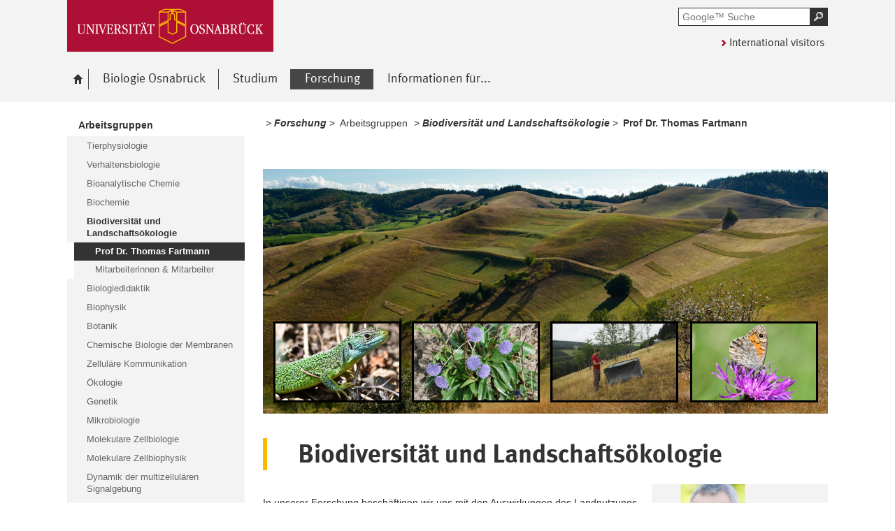

--- FILE ---
content_type: text/html; charset=utf-8
request_url: https://www.biologie.uni-osnabrueck.de/forschung/arbeitsgruppen/biodiversitaet_und_landschaftsoekologie/prof_dr_thomas_fartmann.html
body_size: 8439
content:
<!DOCTYPE html>
<html lang="de">
<head>
    <!--[if lt IE 7]><script type="text/javascript">document.createElement('abbr');</script><![endif]-->
    <script type="text/javascript">
      /*<![CDATA[*/
        var is_ie=false, is_ff=false, is_mac_ff=false, is_chrome=false, is_opera=false, is_ipad=false, is_mob=false;
     /* ]]> */
    </script>

<meta charset="utf-8">
<!-- 
	This website is powered by TYPO3 - inspiring people to share!
	TYPO3 is a free open source Content Management Framework initially created by Kasper Skaarhoj and licensed under GNU/GPL.
	TYPO3 is copyright 1998-2017 of Kasper Skaarhoj. Extensions are copyright of their respective owners.
	Information and contribution at http://typo3.org/
-->




<meta name="generator" content="TYPO3 CMS">


<link rel="stylesheet" type="text/css" href="/typo3temp/compressor/merged-da5d6c5c2576c382f7debb5addbf85de-a2f7c9c3cafd02bc7d012f76aac00493.css?1764478133" media="all">
<!--[if IE 10]><link rel="stylesheet" type="text/css" href="/typo3temp/compressor/win_ie10-567b5bb75aca0966b336954e785e166e.css?1764478133" media="all"><![endif]-->
<!--[if IE 9]><link rel="stylesheet" type="text/css" href="/typo3temp/compressor/win_ie9-12b7564d0b84ea6823d716c7f6e5820b.css?1764478133" media="all"><![endif]-->
<!--[if IE 8]><link rel="stylesheet" type="text/css" href="/typo3temp/compressor/win_ie8-efd6f1e53a40a8a09cee6ac51c67afbf.css?1764478133" media="all"><![endif]-->
<!--[if IE 7]><link rel="stylesheet" type="text/css" href="/typo3temp/compressor/win_ie7-eb7fcd6d893fd21bc55810386b141b65.css?1764478133" media="all"><![endif]-->
<!--[if IE 6]><link rel="stylesheet" type="text/css" href="/typo3temp/compressor/win_ie6-d1fb36615fdfecfeb7f641539a3ce34f.css?1764478133" media="all"><![endif]-->




<script src="/typo3temp/compressor/merged-1bd6cc8bb7f5ca169675931dd1aad4b0-107b49778c9794b2080b7494e2754df0.js?1764478133" type="text/javascript"></script>



<title>Prof Dr. Thomas Fartmann - biologie</title><meta name="viewport" content="initial-scale=1.0, width=device-width" />
        <meta charset="UTF-8" />
        <meta name="description" content="Universität Osnabrück" />
        <meta name="keywords" content="" />        <script type="text/javascript">
        /*<![CDATA[*/
        if (is_mac_ff){ document.write('<link rel="stylesheet" type="text/css" href="/fileadmin/templates_global/public/css/browser/mac_ff.1376306220.css" />'); }
        if (is_chrome){ document.write('<link rel="stylesheet" type="text/css" href="/fileadmin/templates_global/public/css/browser/chrome.1376306220.css" />'); }
        if (is_opera){ document.write('<link rel="stylesheet" type="text/css" href="/fileadmin/templates_global/public/css/browser/opera.1376306220.css" />'); }
        if (is_ipad){ document.write('<link rel="stylesheet" media="all and (orientation:landscape)" href="/fileadmin/templates_global/public/css/browser/ipad_lc.1376306220.css"><link rel="stylesheet" media="all and (orientation:portrait)" href="/fileadmin/templates_global/public/css/browser/ipad_pt.css">'); }
        /* ]]> */
        </script>
        <link rel="icon" href="/favicon.ico" type="image/gif"/>
        <!-- <link rel="apple-touch-icon-precomposed" href="/fileadmin/templates_global/public/images/apple_touch_icon_57x57.png"/> -->
        <!-- <link rel="apple-touch-icon" href="/fileadmin/templates_global/public/images/apple_touch_icon_57x57.png" /> -->
        <!-- ipad: <link rel="apple-touch-icon" sizes="72x72" href="/fileadmin/templates_global/public/images/apple_touch_icon_72x72.png" /> -->
        <!-- iphone4: <link rel="apple-touch-icon" sizes="114x114" href="/fileadmin/templates_global/public/images/apple_touch_icon_114x114.png" /> -->


</head>
<body>

<!--[if IE 6 ]><div class="ie ie6"><![endif]-->
<!--[if IE 7 ]><div class="ie ie7"><![endif]-->
<!--[if IE 8 ]><div class="ie ie8"><![endif]-->
<!--[if IE 9 ]><div class="ie ie9"><![endif]-->


		
				
						<div class="wrapper standard">
					
			
	



<div id="top" class="container direct noprint">

	<div class="row">
		<div class="rowinner">
			<div id="navDirect">
				<p><span class="out">Direkt: </span></p>
				
				<ul>
					<li><span class="skip"><a href="/forschung/arbeitsgruppen/biodiversitaet_und_landschaftsoekologie/prof_dr_thomas_fartmann.html#content">Hauptinhalt dieser Seite</a></span></li>	
					<li><span class="skip"><a href="/forschung/arbeitsgruppen/biodiversitaet_und_landschaftsoekologie/prof_dr_thomas_fartmann.html#search">Portalweite Schnellsuche</a></span></li>
					<li><span class="skip"><a href="/forschung/arbeitsgruppen/biodiversitaet_und_landschaftsoekologie/prof_dr_thomas_fartmann.html#navMain">Hauptmenü</a></span></li>	
					<li><span class="skip"><a href="/forschung/arbeitsgruppen/biodiversitaet_und_landschaftsoekologie/prof_dr_thomas_fartmann.html#navService">Universität Osnabrück</a></span></li>
				</ul><hr class="structure" />
				
			</div><!-- #navDirect -->
		</div><!-- rowinner -->
	</div><!-- row -->

</div><!-- container direct -->

<!-- header.html START -->
<div class="container header">
	<div class="row">
		<div class="rowinner">
			<div class="col_12">


				<div class="logo">

					
							
									<a href="https://www.uni-osnabrueck.de/">
										<img alt="Link zur Startseite: Universität Osnabrück" src="/fileadmin/templates_global/public/img/header_logo.gif" width="295" height="74" />
									</a>
								
						

				</div><!-- logo -->

				<div class="float_left">

					
					<div class="float_right">
						<hr class="structure">
						<h1 class="out noprint">Navigation und Suche der Universität Osnabrück</h1>

						
								


<!-- Google CSE Search Box Begins -->
<div class="tx-macinasearchbox-pi1">
		
	<div id="search" class="noprint">
		<form id="suche" method="get" action="/suche.html" title="Googlesuche">
			<div class="formwrapper">
					<label>
					<input size="16" maxlength="50" name="q" placeholder="Google™ Suche" type="text"></label>
					<div class="morelink">
						<p>
							<input title="Suche starten" name="tx_indexedsearch[submit_button]" alt="Suche starten" class="sendButton focusClass" src="/fileadmin/templates_global/public/img/button_search.gif" type="image">
						</p>
					</div>
			</div>
			<div class="searchfooter"></div>

		</form>

	</div>

</div>
<!-- Google CSE Search Box Ends -->




									
							

						
									<div class="language"><p class="en"><a href="/en.html">International visitors</a></p></div>
								


					</div><!-- float_right -->
				</div><!-- float_left -->



				<div class="clearer"></div>
			</div><!-- col_12 -->
		</div><!-- rowinner -->
	</div><!-- row -->
</div><!-- container header -->
<!-- header.html END -->

<div class="container navigation noprint">

	<div class="row">
		<div class="rowinner">
			<div class="col_12">
	
				<div id="navMain"><h2 class="out">Hauptmenü</h2><ul><li class="start fl_default"><a href="/biologie.html"><span class="common"><span class="bordered"><img src="/fileadmin/templates_global/public/img/home.gif" width="27" height="25" alt="zur Startseite der Universität Osnabrück" /><span class="out">Biologie</span></span></span></a></li><li class="fl_shortcut"><a href="/biologie_osnabrueck/profil_schwerpunkt.html"><span class="common"><span class="bordered">Biologie Osnabrück</span></span></a><div class="navSub noprint" style="display: none; opacity: 0;"><ul><li><a href="/biologie_osnabrueck/profil_schwerpunkt.html"><span class="common"><span class="bordered">Profil & Schwerpunkt</span></span></a></li><li><a href="/biologie_osnabrueck/kontaktpersonen/dekanat.html"><span class="common"><span class="bordered">Kontaktpersonen</span></span></a></li><li><a href="/biologie_osnabrueck/kinderbetreuung.html"><span class="common"><span class="bordered">Kinderbetreuung</span></span></a></li><li><a href="/biologie_osnabrueck/stellenanzeigen.html"><span class="common"><span class="bordered">Stellenanzeigen</span></span></a></li><li><a href="/biologie_osnabrueck/lageplan_und_anfahrt.html"><span class="common"><span class="bordered">Lageplan und Anfahrt</span></span></a></li></ul></div></li><li class="fl_default"><a href="/studium.html"><span class="common"><span class="bordered">Studium</span></span></a><div class="navSub noprint" style="display: none; opacity: 0;"><ul><li><a href="/studium/fuer_studierende.html"><span class="common"><span class="bordered">Für Studierende</span></span></a></li><li><a href="/studium/fuer_studieninteressierte.html"><span class="common"><span class="bordered">Für Studieninteressierte</span></span></a></li><li><a href="/studium/internationales_studium.html"><span class="common"><span class="bordered">Internationales Studium</span></span></a></li><li><a href="/studium/kontaktpersonen.html"><span class="common"><span class="bordered">Kontaktpersonen</span></span></a></li><li><a href="/studium/promotion.html"><span class="common"><span class="bordered">Promotion</span></span></a></li><li><a href="/studium/netzwerke.html"><span class="common"><span class="bordered">Netzwerke</span></span></a></li><li><a href="/studium/kooperation_universitaet_schule.html"><span class="common"><span class="bordered">Kooperation Universität - Schule</span></span></a></li></ul></div></li><li class="active fl_shortcut"><a href="/forschung/arbeitsgruppen.html"><strong><span class="common"><span class="bordered"><span class="out">Ausgewählt: </span>Forschung</span></span></strong></a><div class="navSub noprint" style="display: none; opacity: 0;"><ul><li class="active fl_default"><a href="/forschung/arbeitsgruppen.html"><strong><span class="common"><span class="bordered"><span class="out">Ausgewählt: </span>Arbeitsgruppen</span></span></strong></a></li><li><a href="/forschung/forschungseinrichtungen.html"><span class="common"><span class="bordered">Forschungseinrichtungen</span></span></a></li><li><a href="/forschung/forschungsverbuende.html"><span class="common"><span class="bordered">Forschungsverbünde</span></span></a></li><li><a href="/forschung/publikationen.html"><span class="common"><span class="bordered">Publikationen</span></span></a></li><li><a href="/forschung/ehemalige_gruppenleiterinnen.html"><span class="common"><span class="bordered">Ehemalige GruppenleiterInnen</span></span></a></li></ul></div></li><li class="fl_default"><a href="/informationen_fuer.html"><span class="common"><span class="bordered">Informationen für...</span></span></a><div class="navSub noprint" style="display: none; opacity: 0;"><ul><li><a href="/informationen_fuer/die_interessierte_oeffentlichkeit.html"><span class="common"><span class="bordered">Die interessierte Öffentlichkeit</span></span></a></li><li><a href="/biologie_osnabrueck/lageplan_und_anfahrt.html"><span class="common"><span class="bordered">Gäste</span></span></a></li><li><a href="/studium/internationales_studium.html"><span class="common"><span class="bordered">Internationale Studierende</span></span></a></li><li><a href="/studium/kooperation_universitaet_schule.html"><span class="common"><span class="bordered">Lehrkräfte</span></span></a></li><li><a href="/informationen_fuer/praktikumsinteressierte.html"><span class="common"><span class="bordered">Praktikumsinteressierte</span></span></a></li><li><a href="/studium/promotion.html"><span class="common"><span class="bordered">Promovierende</span></span></a></li><li><a href="/informationen_fuer/schuelerinnen.html"><span class="common"><span class="bordered">SchülerInnen</span></span></a></li><li><a href="/studium/fuer_studierende/start_ins_studium.html"><span class="common"><span class="bordered">Erstsemester</span></span></a></li><li><a href="/studium/fuer_studieninteressierte.html"><span class="common"><span class="bordered">Studieninteressierte</span></span></a></li><li><a href="/studium/fuer_studierende.html"><span class="common"><span class="bordered">Studierende</span></span></a></li></ul></div></li></ul><div class="clearer"></div></div><!-- #navMain -->
	
				<div class="clearer"></div>
			</div><!-- col_12 -->
		</div><!-- rowinner -->
	</div><!-- row -->	

</div><!-- container navigation noprint -->

<div class="container main" id="content">

		<div class="row">
			<div class="rowinner">
			
				<div class="col_3 content first">
					
					<div class="navSub noprint">
	<h2 class="out">Untermenü zum Thema<span>Forschung</span></h2><ul><li class="active"><strong><a href="/forschung/arbeitsgruppen.html"><span class="common"><span class="bordered"><span class="out">Ausgewählt: </span>Arbeitsgruppen</span></span></a></strong><ul><li><a href="/forschung/arbeitsgruppen/tierphysiologie/prof_dr_kerstin_bartscherer.html"><span class="common"><span class="bordered">Tierphysiologie</span></span></a></li><li><a href="/forschung/arbeitsgruppen/verhaltensbiologie/prof_dr_chadi_touma.html"><span class="common"><span class="bordered">Verhaltensbiologie</span></span></a></li><li><a href="/forschung/arbeitsgruppen/bioanalytische_chemie/prof_dr_florian_froehlich.html"><span class="common"><span class="bordered">Bioanalytische Chemie</span></span></a></li><li><a href="/forschung/arbeitsgruppen/biochemie/prof_dr_christian_ungermann.html"><span class="common"><span class="bordered">Biochemie</span></span></a></li><li class="active"><strong><a href="/forschung/arbeitsgruppen/biodiversitaet_und_landschaftsoekologie/prof_dr_thomas_fartmann.html"><span class="common"><span class="bordered"><span class="out">Ausgewählt: </span>Biodiversität und Landschaftsökologie</span></span></a></strong><ul><li class="active current"><strong><span class="common"><span class="bordered"><span class="out">Angezeigt: </span>Prof Dr. Thomas Fartmann</span></span></strong></li><li><a href="/forschung/arbeitsgruppen/biodiversitaet_und_landschaftsoekologie/mitarbeiterinnen_mitarbeiter.html"><span class="common"><span class="bordered">Mitarbeiterinnen & Mitarbeiter</span></span></a></li></ul></li><li><a href="/forschung/arbeitsgruppen/biologiedidaktik/prof_dr_susanne_menzel_riedl.html"><span class="common"><span class="bordered">Biologiedidaktik</span></span></a></li><li><a href="/forschung/arbeitsgruppen/biophysik/prof_dr_jacob_piehler.html"><span class="common"><span class="bordered">Biophysik</span></span></a></li><li><a href="/forschung/arbeitsgruppen/botanik/prof_dr_sabine_zachgo.html"><span class="common"><span class="bordered">Botanik</span></span></a></li><li><a href="/forschung/arbeitsgruppen/chemische_biologie_der_membranen/dr_denisa_jamecna.html"><span class="common"><span class="bordered">Chemische Biologie der Membranen</span></span></a></li><li><a href="/forschung/arbeitsgruppen/zellulaere_kommunikation/dr_ayelen_gonzalez_montoro.html"><span class="common"><span class="bordered">Zelluläre Kommunikation</span></span></a></li><li><a href="/forschung/arbeitsgruppen/oekologie/prof_dr_christian_kost.html"><span class="common"><span class="bordered">Ökologie</span></span></a></li><li><a href="/forschung/arbeitsgruppen/genetik/prof_dr_juergen_heinisch.html"><span class="common"><span class="bordered">Genetik</span></span></a></li><li><a href="/forschung/arbeitsgruppen/mikrobiologie/prof_dr_michael_hensel.html"><span class="common"><span class="bordered">Mikrobiologie</span></span></a></li><li><a href="/forschung/arbeitsgruppen/molekulare_zellbiologie/prof_dr_joost_holthuis.html"><span class="common"><span class="bordered">Molekulare Zellbiologie</span></span></a></li><li><a href="/forschung/arbeitsgruppen/molekulare_zellbiophysik/juniorprof_dr_katia_cosentino.html"><span class="common"><span class="bordered">Molekulare Zellbiophysik</span></span></a></li><li><a href="/forschung/arbeitsgruppen/dynamik_der_multizellulaeren_signalgebung/dr_lena_tveriakhina.html"><span class="common"><span class="bordered">Dynamik der multizellulären Signalgebung</span></span></a></li><li><a href="/forschung/arbeitsgruppen/neurobiologie/prof_dr_roland_brandt.html"><span class="common"><span class="bordered">Neurobiologie</span></span></a></li><li><a href="/forschung/arbeitsgruppen/pflanzenphysiologie/prof_dr_nico_dissmeyer.html"><span class="common"><span class="bordered">Pflanzenphysiologie</span></span></a></li><li><a href="/forschung/arbeitsgruppen/strukturbiologie/prof_dr_arne_moeller.html"><span class="common"><span class="bordered">Strukturbiologie</span></span></a></li><li><a href="/forschung/arbeitsgruppen/strukturbiologie_der_photosynthetischen_mikroorganismen/dr_dmitry_shvarev.html"><span class="common"><span class="bordered">Strukturbiologie der photosynthetischen Mikroorganismen</span></span></a></li><li><a href="/forschung/arbeitsgruppen/zoologie/prof_dr_achim_paululat.html"><span class="common"><span class="bordered">Zoologie</span></span></a></li></ul></li><li><a href="/forschung/forschungseinrichtungen.html"><span class="common"><span class="bordered">Forschungseinrichtungen</span></span></a></li><li><a href="/forschung/forschungsverbuende.html"><span class="common"><span class="bordered">Forschungsverbünde</span></span></a></li><li><a href="/forschung/publikationen.html"><span class="common"><span class="bordered">Publikationen</span></span></a></li><li><a href="/forschung/ehemalige_gruppenleiterinnen.html"><span class="common"><span class="bordered">Ehemalige GruppenleiterInnen</span></span></a></li></ul>	
</div><!-- navSub noprint -->
							
				</div><!-- col_3 content first -->
			
				<div class="col_9 content last">			
				
				<div class="breadcrumb">
	<hr class="structure" />
	<h2 class="out">Standortanzeiger</h2>
	
	<p><span class="prefix">Sie sind hier: </span>
		
		&nbsp;&gt;&nbsp;<span class="shortcut">Forschung</span>&nbsp;&gt;&nbsp;<a href="/forschung/arbeitsgruppen.html">Arbeitsgruppen</a>&nbsp;&gt;&nbsp;<span class="shortcut">Biodiversität und Landschaftsökologie</span>&nbsp;&gt;&nbsp;<strong class="active">Prof Dr. Thomas Fartmann</strong>
	</p><div class="clearer"></div><hr class="structure" />
	
			
</div>

<hr class="structure" />
<h1 class="out">Hauptinhalt</h1>
				
				

<div class="eb1">
		<!--TYPO3SEARCH_begin-->
			<h2 class="out">Topinformationen</h2>
		<!--TYPO3SEARCH_end-->

</div><!-- eb1 -->

<div class="eb2">
	<!--TYPO3SEARCH_begin-->
			
				<div class="anker" id="c18913"></div>

<!-- contentelements/Resources/Private/Templates/Elements/Imagebox.html -->

		
			<div class="image big">
		
		
		
		
		
	



	
			<img src="/fileadmin/Medien/Biodiversit%C3%A4t_und_Landschafts%C3%B6kologie/2022-05_Banner_Biodiversit%C3%A4t_Landschafts%C3%B6kologie.jpg" width="808" height="350" alt="" />
		
	
	
	
	
	
		
	
	

	<div class="clearer"></div>
</div><!-- image -->
<div class="anker" id="c18914"></div><div class="trenner"></div><div class="anker" id="c18915"></div><h2>Biodiversität und Landschaftsökologie</h2><div class="anker" id="c18916"></div><div class="tx-importstudip-pi1">
		
<div class="box contact ">
  
  <div class="image">
    <img src="https://studip.uni-osnabrueck.de/pictures/user/32/323a5458f5182b35dfc4cace734e6c2b_normal.webp?d=1725527196" title="Prof. Dr. Thomas Fartmann" alt="Prof. Dr. Thomas Fartmann" width="115" >
  </div>
  
<p class="pi-name">
      <b>Prof. Dr. Thomas Fartmann</b>
      
  </p>

<p>
<a class="pi-link Fartmann Thomas" href="https://www.biologie-cms.uni-osnabrueck.de/forschung/arbeitsgruppen/mitarbeiterinnen_und_mitarbeiter_der_osnabruecker_biologie/personendetails.html?module=TemplatePersondetails&target=23488&source=22777&config_id=f56f373fb72e1db9d5975230cc042400&range_id=73632bb7c557dcb67902159ba816fd38&username=tfartmanngen">Kontakt</a>
</p>

 <p>
   <a class="link-extern" href="http://fartmann.net/curriculum_vitae" target="_blank" rel="noreferrer noopener">Curriculum vitae</a>
 </p>



   
   <p>
    <a class="link-extern" href="http://fartmann.net/publikationen" target="_blank" rel="noreferrer noopener">Publikationen</a>
   </p>



  <p>
    <a href="http://fartmann.net" title="Homepage" target="_blank" class="link-extern">Homepage</a>
  </p>



  <div class="clearer"></div>
</div>

	</div>
	<div class="anker" id="c18917"></div><p>In unserer Forschung beschäftigen wir uns mit den Auswirkungen des Landnutzungs- und Klimawandels auf die Biodiversität. Darüber hinaus untersuchen wir wie Störungsereignisse (z.B. Windwürfe) die Artenvielfalt von Ökosystemen beeinflussen. Die Evaluation von Habitatmanagement- und Renaturierungsmaßnahmen stellt ebenfalls einen Schwerpunkt unser Studien dar. Zudem spielt, aufgrund der aktuellen Biodiversitätskrise, das ökologische Monitoring von Pflanzen- und Tierpopulationen eine immer größere Rolle. </p><div class="anker" id="c18918"></div><h4>Forschungsthemen</h4><ul><li>Auswirkungen des Klima- und Landnutzungswandels auf die Biodiversität </li><li>Störungsökologie </li><li>Renaturierungsökologie </li></ul><h4>Modellsysteme</h4><ul><li>Pflanzen (Höhere Pflanzen, Moose, Flechten) </li><li>Diverse Insektengruppen </li><li>Wirbeltiere (insbesondere Amphibien, Reptilien und Vögel) </li></ul><h4>Methoden</h4><ul><li>Freilandstudien </li><li>Modellierungen </li><li>Wiederholungsuntersuchungen </li><li>Labor- und Freilandexperimente </li><li>Biodiversitätsmonitoring </li></ul><div class="anker" id="c18919"></div>
<!-- cotentelements/Resources/Private/Templates/Elements/Coloredbox.html -->

		
			<div class="box colored big">
		
		
	




	<h3>Ausgewählte Publikationen</h3>


<p> Cardoso P, Barton PS, Birkhofer K, Chichorro F, Deacon C, Fartmann T, Fukushima C S, Gaigher R, Habel J, Hallmann CA, Hill M, Hochkirch A, Kwak ML, Mammola S, Noriega JA, Orfinger AB, Pedraza F, Pryke JS, Roque FO, Settele J, Simaika JP, Stork NE, Suhling F, Vorster C, &amp; Samways MJ (2020) Scientists’ warning to humanity on insect extinctions. Biol. Conserv., 242, 108426, doi: 10.1016/j.biocon.2020.108426. <a href="https://www.sciencedirect.com/science/article/pii/S0006320719317823" title="Externer Link - &ouml;ffnet in neuem Fenster" target="_blank" class="external-link">pdf</a></p>
<p>Löffler F, Poniatowski D, &amp; &amp; Fartmann T (2020) Extinction debt across three taxa in well-connected calcareous grasslands. Biol. Conserv., 246, 108588, doi: 10.1016/j.biocon.2020.108588 <a href="https://www.sciencedirect.com/science/article/abs/pii/S0006320720301130" title="Externer Link - &ouml;ffnet in neuem Fenster" target="_blank" class="external-link">pdf</a></p>
<p>Poniatowski D, Beckmann C, Löffler F, Münsch T, Helbing F, Samways MJ, &amp; Fartmann T (2020) Relative impacts of land-use and climate change on grasshopper range shifts have changed over time. Glob. Ecol. Biogeogr., 29, 2190–2202, doi: 10.1111/geb.13188. <a href="https://onlinelibrary.wiley.com/doi/full/10.1111/geb.13188" title="Externer Link - &ouml;ffnet in neuem Fenster" target="_blank" class="external-link">pdf</a></p>

<div class="clearer"></div>
</div>
<div class="anker" id="c23588"></div><script>

var content_rg = document.getElementById("content");
var row_rg = content_rg.firstElementChild;
var rowinner_rg = row_rg.firstElementChild;
var col3_rg = rowinner_rg.firstElementChild;
var navSub_rg = col3_rg.firstElementChild;
var h2_out_rg = navSub_rg.firstElementChild;
var ul1_rg = h2_out_rg.nextSibling;
var li1_rg = ul1_rg.firstElementChild;
var strong_rg = li1_rg.firstElementChild;
var ul2 = strong_rg.nextSibling;

ul2.setAttribute("id","research-groups-nav");

//Nimm alle li-Elemente des Menüs und und tu mit Ihnen Folgendes

//Setze zu Beginn des Loops run auf true
	
run = true;
	
//Während run wahr ist, tu Folgendes
	
while (run) {
	
	//Setze run auf false
	
	run = false;
	
	//Definiere "menEnt" als alle Listen-Elemente des Menüs

	const menEnt = document.querySelector("#research-groups-nav").children;
	
	let k;

	// Nimm alle Listen-Elemente (bis auf das letzte) und tu mit Ihnen Folgendes

	for (k = 0; k < (menEnt.length - 1); k++) {
		
		//Setze stop auf false
			
		stop = false;

		//Wenn das (kleingeschriebene) innere HTML des Links im Listenelement
		//größer ist als das des folgenden Listen-Elements, tu Folgendes
		//Hinweis: replaceAll ersetzt Umlaute, z.B. ö durch oe,
		//da sie sonst ans Ende gesetzt werden (was in Bezug auf die Ökologie Probleme macht)
		//Exclude "ausgewaehlt:", weil es ansonsten mit in die Sortierung einbezogen wird

		if (menEnt[k].innerText.replaceAll("Ausgewählt:","").toLowerCase().replaceAll("ä","ae").replaceAll("ö","oe").replaceAll("ü","ue").trim() > menEnt[k + 1].innerText.replaceAll("Ausgewählt:","").toLowerCase().replaceAll("ä","ae").replaceAll("ö","oe").replaceAll("ü","ue").replaceAll("Ausgewählt:","").trim()) {
					
			//Setze stop auf true und spring aus diesem Loop
					
			stop = true;
					
			break;

		}
		
	}

	//Wenn stop wahr ist, tu Folgendes
		
	if (stop) {
	
		//Setze das folgende Li-Element vor das jetzige
		//(Erläuterung: Stop ist wahr, wenn das folgende Details-Element
		//kleiner ist als das jetzige - es muss daher davorgesetzt werden)
			
		menEnt[k].parentNode.insertBefore(menEnt[k + 1], menEnt[k]);

		//Setze run auf true, damit wieder zu "while run..." gesprungen wird
		//und ein neuer Durchlauf beginnt. 
		//Das Ganze läuft so lange, bis kein Listen-Element mehr größer ist, als ein Folgendes.
		//Dann wird stop nicht auf true gesetzt, run nicht auf true gesetzt,
		//Die While-Schleife bricht ab und der Loop befasst sich mit dem nächsten Panel
			
		run = true;
		
	}
	
}


</script>
			
		
	<!--TYPO3SEARCH_end-->
</div><!-- eb2 -->


				
				</div><!-- col_9 content last -->
				
				<div class="clearer"></div>
			</div><!-- rowinner -->
		</div><!-- row -->
		

</div><!-- container main -->



<div class="container footer">

	<h1>Footer</h1> 

		<div class="anker" id="c8344"></div>


<!-- -->
<div id="flyoutteaser">
  <!-- contentelements/Resources/Private/Templates/Elements/Flyoutteaser.html -->
	
</div>


	<div id="flag"></div>
	
	<div class="js_flag">
		
		<div class="row shortcuts noprint">
			
			<div class="rowinner">
		
				<div class="anker" id="c125"></div>

<!-- contentelements/Resources/Private/Templates/Elements/Shortcuts.html -->
<div class="col_12 content">
	<div class="box">

		<h2 lang="en">Quicklinks</h2>

		<ul>

			
				<li class="break_">
					

								
									<div class="image">
										<a href="http://www.uni-osnabrueck.de" target="_blank" rel="noopener" class="external-link" title="Externer Link - öffnet im neuen Fenster">
											<img title="UOs home" alt="UOs home" src="/fileadmin/Medien/00_quickies/UOS.jpg" width="120" height="80" />
										</a>
									</div>
								

								<p>
									<a href="http://www.uni-osnabrueck.de" target="_blank" rel="noopener" class="external-link" title="Externer Link - öffnet im neuen Fenster">
										
									</a>
								</p>

						
				</li>
			
				<li class="break_">
					

								
									<div class="image">
										<a href="https://www.uni-osnabrueck.de/universitaet/lageplaene/" target="_blank" rel="noopener" class="external-link" title="Externer Link - öffnet im neuen Fenster">
											<img title="Lagepläne" alt="Lagepläne" src="/fileadmin/Medien/00_quickies/Lageplaene.gif" width="120" height="80" />
										</a>
									</div>
								

								<p>
									<a href="https://www.uni-osnabrueck.de/universitaet/lageplaene/" target="_blank" rel="noopener" class="external-link" title="Externer Link - öffnet im neuen Fenster">
										
									</a>
								</p>

						
				</li>
			
				<li class="break_">
					

								
									<div class="image">
										<a href="/biologie_osnabrueck/fachschaft_biologie.html" target="_blank" rel="noopener">
											<img title="Fachschaft Biologie" alt="Fachschaft Biologie" src="/fileadmin/Medien/00_quickies/fachschaft.jpg" width="120" height="80" />
										</a>
									</div>
								

								<p>
									<a href="/biologie_osnabrueck/fachschaft_biologie.html" target="_blank" rel="noopener">
										
									</a>
								</p>

						
				</li>
			
				<li class="break_">
					

								
									<div class="image">
										<a href="http://sogo.uni-osnabrueck.de" target="_blank" rel="noopener">
											<img title="Webmail" alt="Webmail" src="/fileadmin/Medien/00_quickies/Webmail.gif" width="120" height="80" />
										</a>
									</div>
								

								<p>
									<a href="http://sogo.uni-osnabrueck.de" target="_blank" rel="noopener">
										
									</a>
								</p>

						
				</li>
			
				<li class="break_">
					

								
									<div class="image">
										<a href="http://studip.uni-osnabrueck.de/" target="_blank" rel="noopener" class="-" title="Stud.IP">
											<img title="Stud.IP" alt="Stud.IP" src="/fileadmin/templates_global/public/quicklink_icons/Stud.IP.gif" width="120" height="80" />
										</a>
									</div>
								

								<p>
									<a href="http://studip.uni-osnabrueck.de/" target="_blank" rel="noopener" class="-" title="Stud.IP">
										
									</a>
								</p>

						
				</li>
			
				<li class="break_">
					

								
									<div class="image">
										<a href="http://intranet.biologie.uni-osnabrueck.de" target="_blank" rel="noopener">
											<img title="Intranet - Nur innerhalb der Biologie zu erreichen" alt="Intranet - Nur innerhalb der Biologie zu erreichen" src="/fileadmin/Medien/00_quickies/Intranet-icon.jpg" width="120" height="80" />
										</a>
									</div>
								

								<p>
									<a href="http://intranet.biologie.uni-osnabrueck.de" target="_blank" rel="noopener">
										
									</a>
								</p>

						
				</li>
			
				<li class="break_">
					

								
									<div class="image">
										<a href="http://www.studentenwerk-osnabrueck.de/de/hochschulgastronomie/speiseplaene.html" target="_blank" rel="noopener" class="external-link" title="Externer Link - öffnet im neuen Fenster">
											<img title="Mensa" alt="Mensa" src="/fileadmin/templates_global/public/quicklink_icons/Mensa.gif" width="120" height="80" />
										</a>
									</div>
								

								<p>
									<a href="http://www.studentenwerk-osnabrueck.de/de/hochschulgastronomie/speiseplaene.html" target="_blank" rel="noopener" class="external-link" title="Externer Link - öffnet im neuen Fenster">
										
									</a>
								</p>

						
				</li>
			
				<li class="break_">
					

								
									<div class="image">
										<a href="https://myuos.uni-osnabrueck.de/" target="_blank" rel="noopener">
											<img title="MyUOS" alt="MyUOS" src="/fileadmin/templates_global/public/quicklink_icons/MyUOS.gif" width="120" height="80" />
										</a>
									</div>
								

								<p>
									<a href="https://myuos.uni-osnabrueck.de/" target="_blank" rel="noopener">
										
									</a>
								</p>

						
				</li>
			
				<li class="break_">
					

								
									<div class="image">
										<a href="https://www.chemie.uni-osnabrueck.de/ifc.html" target="_blank" rel="noopener" class="external-link" title="Externer Link - öffnet im neuen Fenster">
											<img title="Chemie Osnabrück" alt="Chemie Osnabrück" src="/fileadmin/Medien/00_quickies/ChemieFB.jpg" width="120" height="80" />
										</a>
									</div>
								

								<p>
									<a href="https://www.chemie.uni-osnabrueck.de/ifc.html" target="_blank" rel="noopener" class="external-link" title="Externer Link - öffnet im neuen Fenster">
										
									</a>
								</p>

						
				</li>
			
				<li class="break_">
					

								
									<div class="image">
										<a href="http://campus.uni-osnabrueck.de" target="_blank" rel="noopener" class="external-link" title="Externer Link - öffnet im neuen Fenster">
											<img title="HISinOne / Opium" alt="HISinOne / Opium" src="/fileadmin/Medien/00_quickies/Hisione-Opium.png" width="120" height="80" />
										</a>
									</div>
								

								<p>
									<a href="http://campus.uni-osnabrueck.de" target="_blank" rel="noopener" class="external-link" title="Externer Link - öffnet im neuen Fenster">
										
									</a>
								</p>

						
				</li>
			

		</ul>
		<div class="clearer"></div>
	</div><!-- box -->
</div><!-- col_12 content -->

		
				<div class="clearer"></div>
			</div><!-- rowinner -->
			
		</div><!-- row shortcuts noprint -->
		
		<div class="row linkliste noprint">
			
			<div class="rowinner">
		
				<div class="col_3 content break_1"><div class="anker" id="c1165"></div> 

<!--  Wenn Element für den Footer als Layout ausgewählt wurde, dann wrap es anders -->
<!-- contentelements/Resources/Private/Templates/Elements/Linkbox.html -->

				
				<div class="box">		
			



	<h3>Service</h3>

<ul>
	
		<li>
			<a href="/serviceseiten/impressum.html">Impressum</a>
     </li>		
	
		<li>
			<a href="https://www.uni-osnabrueck.de/?id=21708" target="_blank" rel="noopener" class="-" title="Barrierefreiheit">Barrierefreiheit</a>
     </li>		
	
		<li>
			<a href="https://www.biologie.uni-osnabrueck.de/serviceseiten/datenschutz.html" target="_blank" rel="noopener" class="-" title="Datenschutz">Datenschutz</a>
     </li>		
	
		<li>
			<a href="https://www.biologie.uni-osnabrueck.de/serviceseiten/inhalt.html" target="_blank" rel="noopener" class="-" title="Inhalt">Inhalt</a>
     </li>		
	
</ul>


	<div class="clearer"></div>
	</div>
</div><!-- col_3 content break_1 -->
		
				<div class="clearer"></div>
			</div><!-- rowinner -->
			
		</div><!-- row linkliste noprint -->		
	</div>	<!-- js_flag -->
	
	<div class="row socialmedia"><div class="rowinner"><div class="col_12"><hr class="structure" /><div class="lastchanged"><p> Letzte Änderung: <strong>20. Januar 2025</strong></p></div><div class="pagefooter pageservice noprint">  <span class="totop"><a href="/forschung/arbeitsgruppen/biodiversitaet_und_landschaftsoekologie/prof_dr_thomas_fartmann.html#top"><img alt="zum Seitenanfang springen" src="/fileadmin/templates_global/public/img/footer_totop.png" /></a></span></div></div><!-- col_12 --><div class="clearer"></div></div><!-- rowinner --></div><!-- row socialmedia -->
	
</div><!-- container footer -->

</div>

<!--[if IE 6 ]></div><![endif]-->
<!--[if IE 7 ]></div><![endif]-->
<!--[if IE 8 ]></div><![endif]-->
<!--[if IE 9 ]></div><![endif]-->



<!-- PIWIK START -->

<!-- Piwik -->
<script type="text/javascript">

  var _paq = _paq || [];

  _paq.push(['disableCookies']);  
  _paq.push(['trackPageView']);
  _paq.push(['enableLinkTracking']);

  (function() {
    var u="//analytics.rz.uni-osnabrueck.de/piwik/";
    _paq.push(['setTrackerUrl', u+'piwik.php']);
    _paq.push(['setSiteId',15 ]);
    var d=document, g=d.createElement('script'), s=d.getElementsByTagName('script')[0];
    g.type='text/javascript'; g.async=true; g.defer=true; g.src=u+'piwik.js'; s.parentNode.insertBefore(g,s);
  })();

</script>

<noscript>
<p><img src="//analytics.rz.uni-osnabrueck.de/piwik/piwik.php?idsite=15&rec=1" style="border:0;" alt="" /></p>
</noscript>

<!-- End Piwik Code -->


<!-- PIWIK END -->








<script src="/fileadmin/templates_global/public/js/docbehaviour.1376306220.js" type="text/javascript"></script>




</body>
</html>
<!-- Parsetime: 0ms -->